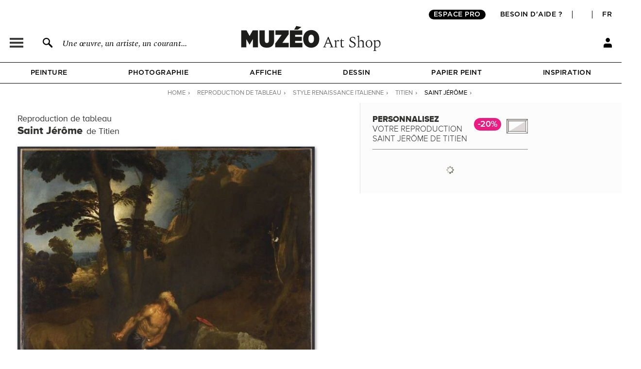

--- FILE ---
content_type: application/javascript
request_url: https://fr.muzeo.com/sites/all/modules/custom/mzo_pages_html_form_parent_menu_item_autocomplete/mzo_pages_html_form_parent_menu_item_autocomplete.js?t9mw95
body_size: -500
content:
(function ($) {
  Drupal.behaviors.pagesHtmlFormParentMenuItemAutocomplete = {
    attach: function (context, settings) {
      $('#edit-menu-parent-autocomplete', context)
        .on('change', function () {
          var parent_menu = $(this).val();

          var regex_plid = /\[([0-9]+)\]$/;
          var plid = regex_plid.exec(parent_menu);

          var regex_menu_type = /\(([a-z-]+)\)/;
          var menu_type = regex_menu_type.exec(parent_menu);

          if (plid[1] > 0 && menu_type[1].length > 0) {
            $('#edit-menu-parent').val(menu_type[1] + ':' + plid[1]);
          }

          return false;
      });
    }
  };
})(jQuery);
